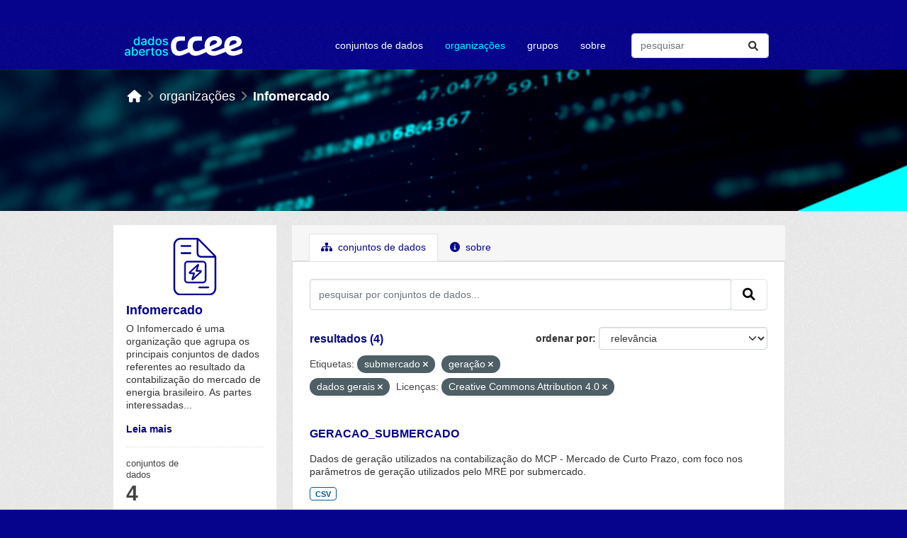

--- FILE ---
content_type: text/html; charset=utf-8
request_url: https://dadosabertos.ccee.org.br/organization/infomercado?tags=submercado&tags=gera%C3%A7%C3%A3o&tags=dados+gerais&license_id=CC-BY-4.0
body_size: 6924
content:


<!DOCTYPE html>
<!--[if IE 9]> <html lang="pt_BR" class="ie9"> <![endif]-->
<!--[if gt IE 8]><!--> <html lang="pt_BR"  > <!--<![endif]-->
  <head>
    <meta charset="utf-8" />
      <meta name="csrf_field_name" content="_csrf_token" />
      <meta name="_csrf_token" content="ImY1YmQ5MGJlZWE3ZmRmYmFlMDJmODEwODJiNTYyYmQwOWEzNzBhN2Qi.aW5TPg.WJhKS2mzQQtwNOe_yG7YHmpraxs" />

      <meta name="generator" content="ckan 2.10.0" />
      <meta name="viewport" content="width=device-width, initial-scale=1.0">
    <title>Infomercado - Organizações - Dados CCEE</title>

    
    
  <script type="text/javascript" src="/ruxitagentjs_ICA7NVfghqrux_10327251022105625.js" data-dtconfig="rid=RID_-1746224994|rpid=-501050996|domain=ccee.org.br|reportUrl=/rb_bf42860czk|app=6b70a4dc8616698f|owasp=1|featureHash=ICA7NVfghqrux|rdnt=1|uxrgce=1|cuc=y52ajiv9|mel=100000|expw=1|dpvc=1|md=mdcc1=abody ^rb cpit-app ^rb fx-app-shell ^rb div ^rb div ^rb header ^rb mat-toolbar ^rb fsec-user-tray-item ^rb div ^rb input[type^ehidden]|lastModification=1765257493355|tp=500,50,0|srbbv=2|agentUri=/ruxitagentjs_ICA7NVfghqrux_10327251022105625.js"></script><link rel="shortcut icon" href="/base/images/ckan.ico" />
    
  <link rel="alternate" type="application/atom+xml" title="Dados CCEE - Conjuntos de dados na organização: Infomercado" href="/feeds/organization/infomercado.atom" />

  
      
      
      
    

  
  



    
      
      
    

    
    <link href="/webassets/base/1ab499df_main.css" rel="stylesheet"/>
<link href="/webassets/ckanext-ccee_theme/897acf92-ccee_theme.css" rel="stylesheet"/>
    
  
                              <script>!function(e){var n="https://s.go-mpulse.net/boomerang/";if("False"=="True")e.BOOMR_config=e.BOOMR_config||{},e.BOOMR_config.PageParams=e.BOOMR_config.PageParams||{},e.BOOMR_config.PageParams.pci=!0,n="https://s2.go-mpulse.net/boomerang/";if(window.BOOMR_API_key="64ASG-6S6L8-UG25N-N7JJX-RAFAJ",function(){function e(){if(!o){var e=document.createElement("script");e.id="boomr-scr-as",e.src=window.BOOMR.url,e.async=!0,i.parentNode.appendChild(e),o=!0}}function t(e){o=!0;var n,t,a,r,d=document,O=window;if(window.BOOMR.snippetMethod=e?"if":"i",t=function(e,n){var t=d.createElement("script");t.id=n||"boomr-if-as",t.src=window.BOOMR.url,BOOMR_lstart=(new Date).getTime(),e=e||d.body,e.appendChild(t)},!window.addEventListener&&window.attachEvent&&navigator.userAgent.match(/MSIE [67]\./))return window.BOOMR.snippetMethod="s",void t(i.parentNode,"boomr-async");a=document.createElement("IFRAME"),a.src="about:blank",a.title="",a.role="presentation",a.loading="eager",r=(a.frameElement||a).style,r.width=0,r.height=0,r.border=0,r.display="none",i.parentNode.appendChild(a);try{O=a.contentWindow,d=O.document.open()}catch(_){n=document.domain,a.src="javascript:var d=document.open();d.domain='"+n+"';void(0);",O=a.contentWindow,d=O.document.open()}if(n)d._boomrl=function(){this.domain=n,t()},d.write("<bo"+"dy onload='document._boomrl();'>");else if(O._boomrl=function(){t()},O.addEventListener)O.addEventListener("load",O._boomrl,!1);else if(O.attachEvent)O.attachEvent("onload",O._boomrl);d.close()}function a(e){window.BOOMR_onload=e&&e.timeStamp||(new Date).getTime()}if(!window.BOOMR||!window.BOOMR.version&&!window.BOOMR.snippetExecuted){window.BOOMR=window.BOOMR||{},window.BOOMR.snippetStart=(new Date).getTime(),window.BOOMR.snippetExecuted=!0,window.BOOMR.snippetVersion=12,window.BOOMR.url=n+"64ASG-6S6L8-UG25N-N7JJX-RAFAJ";var i=document.currentScript||document.getElementsByTagName("script")[0],o=!1,r=document.createElement("link");if(r.relList&&"function"==typeof r.relList.supports&&r.relList.supports("preload")&&"as"in r)window.BOOMR.snippetMethod="p",r.href=window.BOOMR.url,r.rel="preload",r.as="script",r.addEventListener("load",e),r.addEventListener("error",function(){t(!0)}),setTimeout(function(){if(!o)t(!0)},3e3),BOOMR_lstart=(new Date).getTime(),i.parentNode.appendChild(r);else t(!1);if(window.addEventListener)window.addEventListener("load",a,!1);else if(window.attachEvent)window.attachEvent("onload",a)}}(),"".length>0)if(e&&"performance"in e&&e.performance&&"function"==typeof e.performance.setResourceTimingBufferSize)e.performance.setResourceTimingBufferSize();!function(){if(BOOMR=e.BOOMR||{},BOOMR.plugins=BOOMR.plugins||{},!BOOMR.plugins.AK){var n=""=="true"?1:0,t="",a="ck6mjxyx3t3ca2lokm6q-f-37cc285b6-clientnsv4-s.akamaihd.net",i="false"=="true"?2:1,o={"ak.v":"39","ak.cp":"1892599","ak.ai":parseInt("1262379",10),"ak.ol":"0","ak.cr":9,"ak.ipv":4,"ak.proto":"h2","ak.rid":"5e9a5b","ak.r":42198,"ak.a2":n,"ak.m":"","ak.n":"ff","ak.bpcip":"18.188.196.0","ak.cport":35458,"ak.gh":"23.66.232.32","ak.quicv":"","ak.tlsv":"tls1.3","ak.0rtt":"","ak.0rtt.ed":"","ak.csrc":"-","ak.acc":"","ak.t":"1768837949","ak.ak":"hOBiQwZUYzCg5VSAfCLimQ==YE0PL0UXzu10MwBnB1lwhdCCNPeTExaa8Vomi+47pL/3dTLExpUg72bmsjZdO7xSuI2RPZmEtFGinBlnVDO2RwXqySh+wPxKEpSBmUIv5a04IRud1ETsi6aAu2VW2k0eSmTPr4GoUKTeCeM0gyCDgewEchs5kW9LxbqOIQ7dZSngfw13d/s9dDxWGi/iTVAWHr7WD87zra5zxEmUDng9CxU8YvnvtOW8s0b60RXgm0OBTLlOmPglUVz3MPukbhF5UOcC4lJoTa4DBQk8brj2lFG5zSJH3bCD6v3cdbHq8DMtw3wyUzLKmzUPWFQTRrrfacxEKWfaOhD2B+W5N8tzzug7YQ/eKpJ6bZbuWX6LVacjMWN3SRjN4BTZv+SN6Ru/9VfpWMd8aYlI2MrWETmb/aFDTTqh4GdmzlEn3szpC1U=","ak.pv":"6","ak.dpoabenc":"","ak.tf":i};if(""!==t)o["ak.ruds"]=t;var r={i:!1,av:function(n){var t="http.initiator";if(n&&(!n[t]||"spa_hard"===n[t]))o["ak.feo"]=void 0!==e.aFeoApplied?1:0,BOOMR.addVar(o)},rv:function(){var e=["ak.bpcip","ak.cport","ak.cr","ak.csrc","ak.gh","ak.ipv","ak.m","ak.n","ak.ol","ak.proto","ak.quicv","ak.tlsv","ak.0rtt","ak.0rtt.ed","ak.r","ak.acc","ak.t","ak.tf"];BOOMR.removeVar(e)}};BOOMR.plugins.AK={akVars:o,akDNSPreFetchDomain:a,init:function(){if(!r.i){var e=BOOMR.subscribe;e("before_beacon",r.av,null,null),e("onbeacon",r.rv,null,null),r.i=!0}return this},is_complete:function(){return!0}}}}()}(window);</script></head>

  
  <body data-site-root="https://dadosabertos.ccee.org.br/" data-locale-root="https://dadosabertos.ccee.org.br/" >

    
    <div class="visually-hidden-focusable"><a href="#content">Skip to main content</a></div>
  

  
    

 
<div class="account-masthead">
  <div class="container">
     
    <nav class="account not-authed" aria-label="Account">
      <ul class="list-unstyled">
        
        <li><a href="/user/login">Entrar</a></li>
         
      </ul>
    </nav>
     
  </div>
</div>

<header class="masthead">
  <div class="container">
      
    <nav class="navbar navbar-expand-sm navbar-light">
      <hgroup class="header-image navbar-left">

      
      
      <a class="logo" href="/">
        <!--img src="https://www.ccee.org.br/o/ccee-theme/images/nav-logo-ccee-white.svg" alt="Dados CCEE"
          title="Dados CCEE"-->
        <img src="/base/images/pda-ccee-logo.svg" alt="nova logomarca">
      </a>
      
      

       </hgroup>
      <button class="navbar-toggler" type="button" data-bs-toggle="collapse" data-bs-target="#main-navigation-toggle"
        aria-controls="main-navigation-toggle" aria-expanded="false" aria-label="Toggle navigation">
        <span class="fa fa-bars text-white"></span>
      </button>

      <div class="main-navbar collapse navbar-collapse" id="main-navigation-toggle">
        <ul class="navbar-nav ms-auto mb-2 mb-lg-0">
          
            
              
              

		          <li><a href="/dataset/">Conjuntos de dados</a></li><li class="active"><a href="/organization/">Organizações</a></li><li><a href="/group/">Grupos</a></li><li><a href="/about">Sobre</a></li>
	          
          </ul>

      
      
          <form class="d-flex site-search" action="/dataset/" method="get">
              <label class="d-none" for="field-sitewide-search">Search Datasets...</label>
              <input id="field-sitewide-search" class="form-control me-2"  type="text" name="q" placeholder="pesquisar" aria-label="Pesquisar conjuntos de dados..."/>
              <button class="btn" type="submit" aria-label="Submit"><i class="fa fa-search"></i></button>
          </form>
      
      </div>
    </nav>
  </div>
</header>

    <header class="banner-content">
      <div class="container">
        
        <div class="toolbar" role="navigation" aria-label="Breadcrumb">
          
            
              <ol class="breadcrumb">
                
<!-- Snippet snippets/home_breadcrumb_item.html start -->

<li class="home"><a href="/" aria-label="Início"><i class="fa fa-home"></i><span> Início</span></a></li>
<!-- Snippet snippets/home_breadcrumb_item.html end -->

                
                  <li><a href="/organization/">organizações</a></li>
                  <li class="active"><a href="/organization/infomercado">Infomercado</a></li>
                
              </ol>
            
          
        </div>
      

      </div>
    </header>        

    <div class="main">
      <div id="content" class="container">
        
          
            <div class="flash-messages">
              
                
              
            </div>
          

       

          <div class="row ">
            
            
            

            
              <aside class="secondary col-sm-3">
                
                
  
<!-- Snippet snippets/organization.html start -->




  <div class="module module-narrow module-shallow context-info organization-display-box">
    
    <section class="module-content">
      
      
        <div class="image">
          <a href="/organization/infomercado">
            <img src="https://www.ccee.org.br/documents/20121/1583681/icon_pda-infomercado.svg/029872ce-13b0-9153-3d63-0501ca687dff?t=1724955920662" width="200" alt="infomercado" />
          </a>
        </div>
      
      
      <h1 class="heading">Infomercado
        
      </h1>
      
      
      
        <p class="description">
          O Infomercado é uma organização que agrupa os principais conjuntos de dados referentes ao resultado da contabilização do mercado de energia brasileiro. As partes interessadas...
        </p>
        <p class="read-more">
          <a href="/organization/about/infomercado">Leia mais</a>
        </p>
      
      
      
        
        <div class="nums">
          <dl>
            <dt>conjuntos de dados</dt>
            <dd><span>4</span></dd>
          </dl>
        </div>
        
        
        <div class="follow_button">
          
        </div>
        
      
      
    </section>
  </div>
  
<!-- Snippet snippets/organization.html end -->

  
  <div class="filters">
    <div>
      
        
<!-- Snippet snippets/facet_list.html start -->

        
        
        
            
            <section class="module module-shallow">
                
                <h2 class="module-heading">
                    Organizações
                </h2>
                
                
                
                    
                    <nav aria-label="Organizações">
                        <ul class="list-unstyled nav nav-simple nav-facet module-heading2">
                        
                            
                            
                            
                            
                            <li class="nav-item ">
                            <a href="/organization/e898a06e-6d25-486f-ba0e-209f66c975ce?tags=submercado&amp;tags=gera%C3%A7%C3%A3o&amp;tags=dados+gerais&amp;license_id=CC-BY-4.0&amp;organization=infomercado" title="">
                                <span class="item-label">Infomercado</span>
                                <span class="hidden separator"> &nbsp; </span>
                                <span class="item-count heading-count">(4)</span>
                                
                            </a>
                            </li>
                        
                        </ul>
                    </nav>
    
                    <p class="module-footer">
                        
                        
                        
                    </p>
                    
                
                
            </section>
            
        
        
    
<!-- Snippet snippets/facet_list.html end -->

      
        
<!-- Snippet snippets/facet_list.html start -->

        
        
        
            
            <section class="module module-shallow">
                
                <h2 class="module-heading">
                    Grupos
                </h2>
                
                
                
                    
                    <p class="module-content empty">Não há Grupos que correspondam a essa busca</p>
                    
                
                
            </section>
            
        
        
    
<!-- Snippet snippets/facet_list.html end -->

      
        
<!-- Snippet snippets/facet_list.html start -->

        
        
        
            
            <section class="module module-shallow">
                
                <h2 class="module-heading">
                    Etiquetas
                </h2>
                
                
                
                    
                    <nav aria-label="Etiquetas">
                        <ul class="list-unstyled nav nav-simple nav-facet module-heading2">
                        
                            
                            
                            
                            
                            <li class="nav-item  active">
                            <a href="/organization/e898a06e-6d25-486f-ba0e-209f66c975ce?tags=submercado&amp;tags=gera%C3%A7%C3%A3o&amp;license_id=CC-BY-4.0" title="">
                                <span class="item-label">dados gerais</span>
                                <span class="hidden separator"> &nbsp; </span>
                                <span class="item-count heading-count">(4)</span>
                                <span class="facet-close">x</span>
                            </a>
                            </li>
                        
                            
                            
                            
                            
                            <li class="nav-item  active">
                            <a href="/organization/e898a06e-6d25-486f-ba0e-209f66c975ce?tags=submercado&amp;tags=dados+gerais&amp;license_id=CC-BY-4.0" title="">
                                <span class="item-label">geração</span>
                                <span class="hidden separator"> &nbsp; </span>
                                <span class="item-count heading-count">(4)</span>
                                <span class="facet-close">x</span>
                            </a>
                            </li>
                        
                            
                            
                            
                            
                            <li class="nav-item  active">
                            <a href="/organization/e898a06e-6d25-486f-ba0e-209f66c975ce?tags=gera%C3%A7%C3%A3o&amp;tags=dados+gerais&amp;license_id=CC-BY-4.0" title="">
                                <span class="item-label">submercado</span>
                                <span class="hidden separator"> &nbsp; </span>
                                <span class="item-count heading-count">(4)</span>
                                <span class="facet-close">x</span>
                            </a>
                            </li>
                        
                            
                            
                            
                            
                            <li class="nav-item ">
                            <a href="/organization/e898a06e-6d25-486f-ba0e-209f66c975ce?tags=submercado&amp;tags=gera%C3%A7%C3%A3o&amp;tags=dados+gerais&amp;license_id=CC-BY-4.0&amp;tags=estado" title="">
                                <span class="item-label">estado</span>
                                <span class="hidden separator"> &nbsp; </span>
                                <span class="item-count heading-count">(1)</span>
                                
                            </a>
                            </li>
                        
                            
                            
                            
                            
                            <li class="nav-item ">
                            <a href="/organization/e898a06e-6d25-486f-ba0e-209f66c975ce?tags=submercado&amp;tags=gera%C3%A7%C3%A3o&amp;tags=dados+gerais&amp;license_id=CC-BY-4.0&amp;tags=fonte" title="">
                                <span class="item-label">fonte</span>
                                <span class="hidden separator"> &nbsp; </span>
                                <span class="item-count heading-count">(1)</span>
                                
                            </a>
                            </li>
                        
                        </ul>
                    </nav>
    
                    <p class="module-footer">
                        
                        
                        
                    </p>
                    
                
                
            </section>
            
        
        
    
<!-- Snippet snippets/facet_list.html end -->

      
        
<!-- Snippet snippets/facet_list.html start -->

        
        
        
            
            <section class="module module-shallow">
                
                <h2 class="module-heading">
                    Formatos
                </h2>
                
                
                
                    
                    <nav aria-label="Formatos">
                        <ul class="list-unstyled nav nav-simple nav-facet module-heading2">
                        
                            
                            
                            
                            
                            <li class="nav-item ">
                            <a href="/organization/e898a06e-6d25-486f-ba0e-209f66c975ce?tags=submercado&amp;tags=gera%C3%A7%C3%A3o&amp;tags=dados+gerais&amp;license_id=CC-BY-4.0&amp;res_format=CSV" title="">
                                <span class="item-label">CSV</span>
                                <span class="hidden separator"> &nbsp; </span>
                                <span class="item-count heading-count">(4)</span>
                                
                            </a>
                            </li>
                        
                        </ul>
                    </nav>
    
                    <p class="module-footer">
                        
                        
                        
                    </p>
                    
                
                
            </section>
            
        
        
    
<!-- Snippet snippets/facet_list.html end -->

      
        
<!-- Snippet snippets/facet_list.html start -->

        
        
        
            
            <section class="module module-shallow">
                
                <h2 class="module-heading">
                    Licenças
                </h2>
                
                
                
                    
                    <nav aria-label="Licenças">
                        <ul class="list-unstyled nav nav-simple nav-facet module-heading2">
                        
                            
                            
                            
                            
                            <li class="nav-item  active">
                            <a href="/organization/e898a06e-6d25-486f-ba0e-209f66c975ce?tags=submercado&amp;tags=gera%C3%A7%C3%A3o&amp;tags=dados+gerais" title="Creative Commons Attribution 4.0">
                                <span class="item-label">Creative Commons...</span>
                                <span class="hidden separator"> &nbsp; </span>
                                <span class="item-count heading-count">(4)</span>
                                <span class="facet-close">x</span>
                            </a>
                            </li>
                        
                        </ul>
                    </nav>
    
                    <p class="module-footer">
                        
                        
                        
                    </p>
                    
                
                
            </section>
            
        
        
    
<!-- Snippet snippets/facet_list.html end -->

      
    </div>
    <a class="close no-text hide-filters"><i class="fa fa-times-circle"></i><span class="text">close</span></a>
  </div>


              </aside>
            

            
              <div class="primary col-sm-9 col-xs-12" role="main">
                
                
                  <article class="module">
                    
                      <header class="module-content page-header">
                        
                        <ul class="nav nav-tabs">
                          
  <li class="active"><a href="/organization/infomercado"><i class="fa fa-sitemap"></i> Conjuntos de dados</a></li>
  <li><a href="/organization/about/infomercado"><i class="fa fa-info-circle"></i> Sobre</a></li>

                        </ul>
                      </header>
                    
                    <div class="read-module-content content-display-box">
                      
                      
    
      
      
      
<!-- Snippet snippets/search_form.html start -->








<form id="organization-datasets-search-form" class="search-form" method="get" data-module="select-switch">

  
    <div class="input-group search-input-group">
      <input aria-label="pesquisar por conjuntos de dados..." id="field-giant-search" type="text" class="form-control input-lg" name="q" value="" autocomplete="off" placeholder="pesquisar por conjuntos de dados...">
      
      <span class="input-group-btn">
        <button class="btn btn-default btn-lg" type="submit" value="search" aria-label="Submit">
          <i class="fa fa-search"></i>
        </button>
      </span>
      
    </div>
  

  
    <span>






<input type="hidden" name="tags" value="submercado" />





<input type="hidden" name="tags" value="geração" />





<input type="hidden" name="tags" value="dados gerais" />





<input type="hidden" name="license_id" value="CC-BY-4.0" />



</span>
  

  
    
      <div class="form-group control-order-by">
        <label for="field-order-by">ordenar por</label>
        <select id="field-order-by" name="sort" class="form-control form-select">
          
            
              <option value="score desc, metadata_modified desc">Relevância</option>
            
          
            
              <option value="title_string asc">Nome Crescente</option>
            
          
            
              <option value="title_string desc">Nome Descrescente</option>
            
          
            
              <option value="metadata_modified desc">Modificada pela última vez</option>
            
          
            
              <option value="views_recent desc">Popular</option>
            
          
        </select>
        
        
      </div>
    
  

  
    
      <h2 class="search-result">
<!-- Snippet snippets/search_result_text.html start -->

    
      
      
      
      
    
    resultados (4)
<!-- Snippet snippets/search_result_text.html end -->
</h2>
    


  
    
      <p class="filter-list">
        
          
          <span class="facet">Etiquetas:</span>
          
            <span class="filtered pill">submercado
              <a href="/organization/infomercado?tags=gera%C3%A7%C3%A3o&amp;tags=dados+gerais&amp;license_id=CC-BY-4.0" class="remove" title="Remover"><i class="fa fa-times"></i></a>
            </span>
          
            <span class="filtered pill">geração
              <a href="/organization/infomercado?tags=submercado&amp;tags=dados+gerais&amp;license_id=CC-BY-4.0" class="remove" title="Remover"><i class="fa fa-times"></i></a>
            </span>
          
            <span class="filtered pill">dados gerais
              <a href="/organization/infomercado?tags=submercado&amp;tags=gera%C3%A7%C3%A3o&amp;license_id=CC-BY-4.0" class="remove" title="Remover"><i class="fa fa-times"></i></a>
            </span>
          
        
          
          <span class="facet">Licenças:</span>
          
            <span class="filtered pill">Creative Commons Attribution 4.0
              <a href="/organization/infomercado?tags=submercado&amp;tags=gera%C3%A7%C3%A3o&amp;tags=dados+gerais" class="remove" title="Remover"><i class="fa fa-times"></i></a>
            </span>
          
        
      </p>
      <a class="show-filters btn btn-default">Filtrar Resultados</a>
    
  

</form>




<!-- Snippet snippets/search_form.html end -->

    
  
    
      
<!-- Snippet snippets/package_list.html start -->

    
      
        <ul class="dataset-list list-unstyled">
            
              
                
<!-- Snippet snippets/package_item.html start -->

    
    
    
    
      <li class="dataset-item dataset-display-box">
        
          <div class="dataset-content">
            
              <h2 class="dataset-heading">
                
                  
                
                
        <a href="/dataset/geracao_submercado">
          GERACAO_SUBMERCADO
        </a>
                
                
                  
                  
                
              </h2>
            
            
              
                <div>Dados de geração utilizados na contabilização do MCP - Mercado de Curto Prazo, com foco nos parâmetros de geração utilizados pelo MRE por submercado.</div>
              
            
          </div>
          
            
              
                <ul class="dataset-resources list-unstyled">
                  
                    
                    <li>
                      <a href="/dataset/geracao_submercado" class="badge badge-default" data-format="csv">CSV</a>
                    </li>
                    
                  
                </ul>
              
            
          
        
      </li>
    
    
<!-- Snippet snippets/package_item.html end -->

              
                
<!-- Snippet snippets/package_item.html start -->

    
    
    
    
      <li class="dataset-item dataset-display-box">
        
          <div class="dataset-content">
            
              <h2 class="dataset-heading">
                
                  
                
                
        <a href="/dataset/geracao_horaria_fonte_submercado">
          GERACAO_HORARIA_FONTE_SUBMERCADO
        </a>
                
                
                  
                  
                
              </h2>
            
            
              
                <div>Dados de geração utilizados na contabilização do MCP - Mercado de Curto Prazo com foco nos parâmetros de geração por fonte primária.</div>
              
            
          </div>
          
            
              
                <ul class="dataset-resources list-unstyled">
                  
                    
                    <li>
                      <a href="/dataset/geracao_horaria_fonte_submercado" class="badge badge-default" data-format="csv">CSV</a>
                    </li>
                    
                  
                </ul>
              
            
          
        
      </li>
    
    
<!-- Snippet snippets/package_item.html end -->

              
                
<!-- Snippet snippets/package_item.html start -->

    
    
    
    
      <li class="dataset-item dataset-display-box">
        
          <div class="dataset-content">
            
              <h2 class="dataset-heading">
                
                  
                
                
        <a href="/dataset/geracao_fonte_sub_estado_mensal">
          GERACAO_FONTE_SUB_ESTADO_MENSAL
        </a>
                
                
                  
                  
                
              </h2>
            
            
              
                <div>Dados de geração por submercado e estado no mês de referência.</div>
              
            
          </div>
          
            
              
                <ul class="dataset-resources list-unstyled">
                  
                    
                    <li>
                      <a href="/dataset/geracao_fonte_sub_estado_mensal" class="badge badge-default" data-format="csv">CSV</a>
                    </li>
                    
                  
                </ul>
              
            
          
        
      </li>
    
    
<!-- Snippet snippets/package_item.html end -->

              
                
<!-- Snippet snippets/package_item.html start -->

    
    
    
    
      <li class="dataset-item dataset-display-box">
        
          <div class="dataset-content">
            
              <h2 class="dataset-heading">
                
                  
                
                
        <a href="/dataset/geracao_horaria_submercado">
          GERACAO_HORARIA_SUBMERCADO
        </a>
                
                
                  
                  
                
              </h2>
            
            
              
                <div>Dados de geração utilizados na contabilização do MCP - Mercado de Curto Prazo, com foco nos parâmetros de geração utilizados pelo MRE ou fora desse mecanismo.</div>
              
            
          </div>
          
            
              
                <ul class="dataset-resources list-unstyled">
                  
                    
                    <li>
                      <a href="/dataset/geracao_horaria_submercado" class="badge badge-default" data-format="csv">CSV</a>
                    </li>
                    
                  
                </ul>
              
            
          
        
      </li>
    
    
<!-- Snippet snippets/package_item.html end -->

              
            
        </ul>
      
    



    
    
<!-- Snippet snippets/package_list.html end -->

    
  
  
    
  

                    </div>
                  </article>
                
              </div>
            
          </div>
        
      </div>
    </div>
  
    <footer class="site-footer">
    <div class="container">
      
      <div class="row">
        <div class="col-md-3 footer-links">
          
            <ul class="list-unstyled">
              
                <li><h4>links</h4></li>
              
            </ul>
            <ul class="list-unstyled">
              
                
                <li><a href="/about">sobre</a></li>
                <li><a href="https://www.ccee.org.br/en/web/guest/termos-de-uso" target="_blank" rel="noopener noreferrer">termos de uso</a></li>
                <li><a href="https://www.ccee.org.br/en/web/guest/ajuda/politica-de-privacidade" target="_blank" rel="noopener noreferrer">políticas de privacidade</a></li>
              
            </ul>
          
        </div>
        <div class="col-md-3 footer-links">
            <ul class="list-unstyled">
                <li><h4>nossos canais</h4></li>
            </ul>
            <ul class="list-unstyled display-list-column2">
                
                <li><i class="fa fa-globe" aria-hidden="true"></i>
                  <a href="https://www.ccee.org.br/" target="_blank" rel="noopener noreferrer">portal CCEE</a></li>
                <li><i class="fa-brands fa-linkedin"></i>
                  <a href="https://pt.linkedin.com/company/c-mara-de-comercializa-o-de-energia-el-trica" target="_blank" rel="noopener noreferrer">linkedin</a></li>
                <li><i class="fa-brands fa-facebook-square"></i>
                  <a href="https://www.facebook.com/cceeoficial/" target="_blank" rel="noopener noreferrer">facebook</a></li>
                <li><i class="fa-brands fa-twitter-square"></i>
                  <a href="https://twitter.com/ccee_oficial" target="_blank" rel="noopener noreferrer">twitter</a></li>
                <li><i class="fa-brands fa-instagram"></i>
                  <a href="https://www.instagram.com/ccee_oficial/" target="_blank" rel="noopener noreferrer">instagram</a></li>
                <li><i class="fa-brands fa-spotify"></i>
                  <a href="https://open.spotify.com/show/3reRUKleybVwzymoLe74hA" target="_blank" rel="noopener noreferrer">spotify</a></li>
                <li><i class="fa-brands fa-soundcloud"></i>
                  <a href="https://soundcloud.com/user-594440616" target="_blank" rel="noopener noreferrer">soundcloud</a></li>
                <li><i class="fa-brands fa-youtube"></i>
                  <a href="https://www.youtube.com/channel/UCk_X0epfGRLEmDsd6uB3QQg" target="_blank" rel="noopener noreferrer">youtube</a></li>
            </ul>
        </div>
        <div class="col-md-2">
        </div>
        <div class="col-md-4 attribution">
          
          <img src="/base/images/logo-ccee.svg"></img>
          
          
            
          
        </div>
      </div>
      
    </div>
  </footer>
  
  
  
  
  
    
  
  
    

      <!-- Google tag (gtag.js) --> <script async src="https://www.googletagmanager.com/gtag/js?id=G-KK4ZJ4NW5X"></script> <script> window.dataLayer = window.dataLayer || []; function gtag(){dataLayer.push(arguments);} gtag('js', new Date()); gtag('config', 'G-KK4ZJ4NW5X'); </script>

    
    
    <link href="/webassets/vendor/f3b8236b_select2.css" rel="stylesheet"/>
<link href="/webassets/vendor/d05bf0e7_fontawesome.css" rel="stylesheet"/>
    <script src="/webassets/vendor/8c3c143a_jquery.js" type="text/javascript"></script>
<script src="/webassets/vendor/5027b870_vendor.js" type="text/javascript"></script>
<script src="/webassets/vendor/6d1ad7e6_bootstrap.js" type="text/javascript"></script>
<script src="/webassets/base/289d81a5_main.js" type="text/javascript"></script>
<script src="/webassets/base/ea40fb97_ckan.js" type="text/javascript"></script>
<script src="/webassets/base/cd2c0272_tracking.js" type="text/javascript"></script>
  </body>
</html>

--- FILE ---
content_type: image/svg+xml
request_url: https://www.ccee.org.br/documents/20121/1583681/icon_pda-infomercado.svg/029872ce-13b0-9153-3d63-0501ca687dff?t=1724955920662
body_size: 1092
content:
<svg width="154" height="64" viewBox="0 0 48 64" fill="none" xmlns="http://www.w3.org/2000/svg">
<path d="M9 10C8.375 10 8 9.625 8 9C8 8.5 8.375 8 9 8H19C19.5 8 20 8.5 20 9C20 9.625 19.5 10 19 10H9ZM9 18C8.375 18 8 17.625 8 17C8 16.5 8.375 16 9 16H19C19.5 16 20 16.5 20 17C20 17.625 19.5 18 19 18H9ZM46.75 18.875C47.5 19.625 48 20.625 48 21.75V56C48 60.5 44.375 64 40 64H8C3.5 64 0 60.5 0 56V8C0 3.625 3.5 0 8 0H26.25C27.375 0 28.375 0.5 29.125 1.25L46.75 18.875ZM28 2.875V17C28 18.75 29.25 20 31 20H45.125L28 2.875ZM46 56V22H31C28.125 22 26 19.875 26 17V2H8C4.625 2 2 4.75 2 8V56C2 59.375 4.625 62 8 62H40C43.25 62 46 59.375 46 56ZM39 54C39.5 54 40 54.5 40 55C40 55.625 39.5 56 39 56H29C28.375 56 28 55.625 28 55C28 54.5 28.375 54 29 54H39Z" fill="#06038D"/>
<path d="M31.1422 38.2924L31.1424 38.2926L31.1511 38.2839C31.3863 38.0487 31.5993 37.7207 31.5993 37.3571C31.5993 36.6298 31.0053 36.0357 30.2779 36.0357H26.6546L28.4252 30.4203C28.6412 29.8303 28.2002 29.1786 27.5458 29.1786C27.2883 29.1786 27.0689 29.3389 26.9447 29.4618L17.788 37.8153L17.7878 37.8151L17.7797 37.8232C17.52 38.0829 17.385 38.4138 17.385 38.75C17.385 39.4238 17.9255 39.9643 18.5993 39.9643H22.2771L20.5055 45.6335C20.2821 46.2432 20.753 46.8214 21.385 46.8214C21.5933 46.8214 21.8213 46.7535 21.9856 46.5923L31.1422 38.2924ZM23.7515 38.9596L23.7334 38.9233L23.7047 38.8947L23.6992 38.8891C23.6496 38.8395 23.5852 38.7751 23.5172 38.7241C23.4493 38.6732 23.3416 38.6071 23.2065 38.6071H18.9019L26.6603 31.5193L25.1153 36.5178C25.0641 36.6366 25.0738 36.7586 25.0908 36.8437C25.1099 36.9392 25.1462 37.0278 25.1793 37.0939L25.1974 37.1302L25.2261 37.1589C25.2945 37.2273 25.3727 37.2884 25.4688 37.3311C25.5659 37.3743 25.6684 37.3929 25.7779 37.3929H30.0925L22.2704 44.5348L23.8196 39.5226C23.9044 39.2648 23.8108 39.0779 23.7551 38.9669L23.7515 38.9596ZM15.9208 25.75C13.8516 25.75 12.2422 27.4181 12.2422 29.4286V46.5714C12.2422 48.6381 13.8541 50.25 15.9208 50.25H33.0636C35.0741 50.25 36.7422 48.6406 36.7422 46.5714V29.4286C36.7422 27.4155 35.0767 25.75 33.0636 25.75H15.9208ZM13.5993 46.5714V29.4286C13.5993 28.1704 14.6158 27.1071 15.9208 27.1071H33.0636C34.3184 27.1071 35.385 28.1738 35.385 29.4286V46.5714C35.385 47.8764 34.3218 48.8929 33.0636 48.8929H15.9208C14.6124 48.8929 13.5993 47.8798 13.5993 46.5714Z" fill="#06038D" stroke="#06038D" stroke-width="0.5"/>
</svg>
